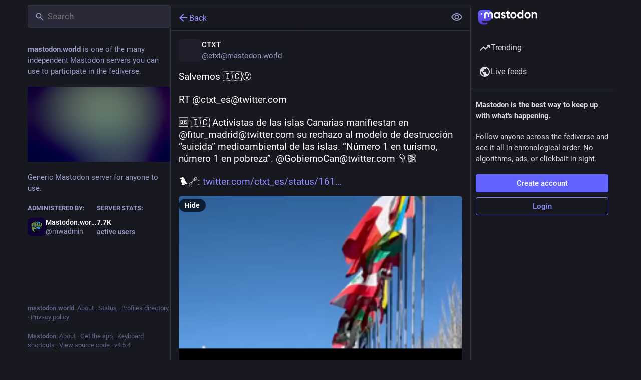

--- FILE ---
content_type: text/html; charset=utf-8
request_url: https://mastodon.world/@ctxt/109732503462969877
body_size: 16623
content:
<!DOCTYPE html>
<html lang='en'>
<head>
<meta charset='utf-8'>
<meta content='width=device-width, initial-scale=1, viewport-fit=cover' name='viewport'>
<link href='https://s3.eu-central-2.wasabisys.com/mastodonworld/site_uploads/files/000/000/006/16/a4a03a837dd3ebd1.png' rel='icon' sizes='16x16' type='image/png'>
<link href='https://s3.eu-central-2.wasabisys.com/mastodonworld/site_uploads/files/000/000/006/32/a4a03a837dd3ebd1.png' rel='icon' sizes='32x32' type='image/png'>
<link href='https://s3.eu-central-2.wasabisys.com/mastodonworld/site_uploads/files/000/000/006/48/a4a03a837dd3ebd1.png' rel='icon' sizes='48x48' type='image/png'>
<link href='https://s3.eu-central-2.wasabisys.com/mastodonworld/site_uploads/files/000/000/005/57/4cee65d659a622f3.png' rel='apple-touch-icon' sizes='57x57'>
<link href='https://s3.eu-central-2.wasabisys.com/mastodonworld/site_uploads/files/000/000/005/60/4cee65d659a622f3.png' rel='apple-touch-icon' sizes='60x60'>
<link href='https://s3.eu-central-2.wasabisys.com/mastodonworld/site_uploads/files/000/000/005/72/4cee65d659a622f3.png' rel='apple-touch-icon' sizes='72x72'>
<link href='https://s3.eu-central-2.wasabisys.com/mastodonworld/site_uploads/files/000/000/005/76/4cee65d659a622f3.png' rel='apple-touch-icon' sizes='76x76'>
<link href='https://s3.eu-central-2.wasabisys.com/mastodonworld/site_uploads/files/000/000/005/114/4cee65d659a622f3.png' rel='apple-touch-icon' sizes='114x114'>
<link href='https://s3.eu-central-2.wasabisys.com/mastodonworld/site_uploads/files/000/000/005/120/4cee65d659a622f3.png' rel='apple-touch-icon' sizes='120x120'>
<link href='https://s3.eu-central-2.wasabisys.com/mastodonworld/site_uploads/files/000/000/005/144/4cee65d659a622f3.png' rel='apple-touch-icon' sizes='144x144'>
<link href='https://s3.eu-central-2.wasabisys.com/mastodonworld/site_uploads/files/000/000/005/152/4cee65d659a622f3.png' rel='apple-touch-icon' sizes='152x152'>
<link href='https://s3.eu-central-2.wasabisys.com/mastodonworld/site_uploads/files/000/000/005/167/4cee65d659a622f3.png' rel='apple-touch-icon' sizes='167x167'>
<link href='https://s3.eu-central-2.wasabisys.com/mastodonworld/site_uploads/files/000/000/005/180/4cee65d659a622f3.png' rel='apple-touch-icon' sizes='180x180'>
<link href='https://s3.eu-central-2.wasabisys.com/mastodonworld/site_uploads/files/000/000/005/1024/4cee65d659a622f3.png' rel='apple-touch-icon' sizes='1024x1024'>
<link href='/manifest' rel='manifest'>
<meta name="theme-color" content="#181820">
<meta content='yes' name='mobile-web-app-capable'>
<title>CTXT: &quot;Salvemos 🇮🇨😯

RT @ctxt_es@twitter.com

🆘 🇮🇨 Activ…&quot; - Mastodon</title>
<link rel="stylesheet" crossorigin="anonymous" href="/packs/assets/themes/default-D1X5U0rV.css" integrity="sha384-DgKVXIVsmQKyoseG5CuQJxZOAdhAgkQ+dARXlMHXqF3H6KwL2Kmtr4mZ7Q1uJUzk" media="all" />


<script src="/packs/assets/polyfills-n1cdkYYu.js" crossorigin="anonymous" type="module" integrity="sha384-cGLFI/4fnUkANJ6Iw0wYFfZE5cgqZlY+HagD4kcmy5z394ZDeu/w5+yIJ36mn0Td"></script>
<link rel="stylesheet" crossorigin="anonymous" href="/packs/assets/inert-BcT9Trv6.css" integrity="sha384-3QhUaYdsaIWdZ6XozPhzMlN6z+GCcEG6AKW7NHAKsQfUxZuHG0j9yB5wH74CZvr3" media="all" id="inert-style" />
<script src="/packs/assets/common-RWWoVJPl.js" crossorigin="anonymous" integrity="sha384-+Wt/5KVwGGqjnjpiJKyx/Yd9lLw0zWWFHLtfEGkG4yZ13nmpY5QIUgIKigPUdjhb" type="module"></script><link rel="modulepreload" href="/packs/rails-ujs.esm-CN860jmo.js" as="script" crossorigin="anonymous" integrity="sha384-yfMcx4r1NT8A/QAvn8/IcudEulhHckN3BJDtRsA8L5afESHAbxpDaYWzQrkImLdA">
<link rel="modulepreload" href="/packs/intl/en-CggNCcBL.js" as="script" crossorigin="anonymous" integrity="sha384-bNup4UloZwLL+zDQ2wlYfZ0VdWSabyd8e3CwKMdVYVMjcblvc9HLK4UbL45SBZdS">

<meta content='Cc1vv+WxvPZGFQj3XLpGiA==' name='style-nonce' nonce='Cc1vv+WxvPZGFQj3XLpGiA==' property='csp-nonce'>
<link rel="stylesheet" href="https://mastodon.world/css/custom-e3b0c442.css" media="all" />
<script type="application/ld+json">{"@context":"https://schema.org","@type":"SocialMediaPosting","url":"https://mastodon.world/@ctxt/109732503462969877","datePublished":"2023-01-22T10:58:43Z","dateModified":null,"author":{"@type":"Person","name":"CTXT","alternateName":"ctxt@mastodon.world","identifier":"ctxt@mastodon.world","url":"https://mastodon.world/@ctxt","interactionStatistic":[{"@type":"InteractionCounter","interactionType":"https://schema.org/FollowAction","userInteractionCount":11598}]},"text":"\u003cp\u003eSalvemos 🇮🇨😯\u003c/p\u003e\u003cp\u003eRT @ctxt_es@twitter.com\u003c/p\u003e\u003cp\u003e🆘 🇮🇨 Activistas de las islas Canarias manifiestan en @fitur_madrid@twitter.com su rechazo al modelo de destrucción “suicida” medioambiental de las islas. “Número 1 en turismo, número 1 en pobreza”. @GobiernoCan@twitter.com 👇🏽\u003c/p\u003e\u003cp\u003e🐦🔗: \u003ca href=\"https://twitter.com/ctxt_es/status/1617090596602003457\" target=\"_blank\" rel=\"nofollow noopener\" translate=\"no\"\u003e\u003cspan class=\"invisible\"\u003ehttps://\u003c/span\u003e\u003cspan class=\"ellipsis\"\u003etwitter.com/ctxt_es/status/161\u003c/span\u003e\u003cspan class=\"invisible\"\u003e7090596602003457\u003c/span\u003e\u003c/a\u003e\u003c/p\u003e","interactionStatistic":[{"@type":"InteractionCounter","interactionType":"https://schema.org/LikeAction","userInteractionCount":2},{"@type":"InteractionCounter","interactionType":"https://schema.org/ShareAction","userInteractionCount":2},{"@type":"InteractionCounter","interactionType":"https://schema.org/ReplyAction","userInteractionCount":0}],"video":[{"@type":"VideoObject","uploadDate":"2023-01-22T10:58:42Z","contentURL":"https://s3.eu-central-2.wasabisys.com/mastodonworld/media_attachments/files/109/732/503/366/108/075/original/d415df2c3b6f2389.mp4","thumbnailURL":"https://s3.eu-central-2.wasabisys.com/mastodonworld/media_attachments/files/109/732/503/366/108/075/small/d415df2c3b6f2389.png","embedURL":"https://mastodon.world/media/109732503366108075/player","description":null}],"sharedContent":{"@type":"WebPage","url":"https://twitter.com/ctxt_es/status/1617090596602003457"}}</script>
<link href='https://mastodon.world/api/oembed?format=json&amp;url=https%3A%2F%2Fmastodon.world%2F%40ctxt%2F109732503462969877' rel='alternate' type='application/json+oembed'>
<link href='https://mastodon.world/users/ctxt/statuses/109732503462969877' rel='alternate' type='application/activity+json'>
<meta content="Mastodon" property="og:site_name">
<meta content="article" property="og:type">
<meta content="CTXT (@ctxt@mastodon.world)" property="og:title">
<meta content="https://mastodon.world/@ctxt/109732503462969877" property="og:url">
<meta content="2023-01-22T10:58:43Z" property="og:published_time">
<meta content="es" property="og:locale">
<meta content="ctxt@mastodon.world" property="profile:username">
<meta content='Attached: 1 video

Salvemos 🇮🇨😯

RT @ctxt_es@twitter.com

🆘 🇮🇨 Activistas de las islas Canarias manifiestan en @fitur_madrid@twitter.com su rechazo al modelo de destrucción “suicida” medioambiental de las islas. “Número 1 en turismo, número 1 en pobreza”. @GobiernoCan@twitter.com 👇🏽

🐦🔗: https://twitter.com/ctxt_es/status/1617090596602003457' name='description'>
<meta content="Attached: 1 video

Salvemos 🇮🇨😯

RT @ctxt_es@twitter.com

🆘 🇮🇨 Activistas de las islas Canarias manifiestan en @fitur_madrid@twitter.com su rechazo al modelo de destrucción “suicida” medioambiental de las islas. “Número 1 en turismo, número 1 en pobreza”. @GobiernoCan@twitter.com 👇🏽

🐦🔗: https://twitter.com/ctxt_es/status/1617090596602003457" property="og:description">

<meta content="https://s3.eu-central-2.wasabisys.com/mastodonworld/media_attachments/files/109/732/503/366/108/075/small/d415df2c3b6f2389.png" property="og:image">
<meta content="image/png" property="og:image:type">
<meta content="219" property="og:image:width">
<meta content="400" property="og:image:height">
<meta content="https://s3.eu-central-2.wasabisys.com/mastodonworld/media_attachments/files/109/732/503/366/108/075/original/d415df2c3b6f2389.mp4" property="og:video">
<meta content="https://s3.eu-central-2.wasabisys.com/mastodonworld/media_attachments/files/109/732/503/366/108/075/original/d415df2c3b6f2389.mp4" property="og:video:secure_url">
<meta content="video/mp4" property="og:video:type">
<meta content="https://mastodon.world/media/109732503366108075/player" property="twitter:player">
<meta content="https://s3.eu-central-2.wasabisys.com/mastodonworld/media_attachments/files/109/732/503/366/108/075/original/d415df2c3b6f2389.mp4" property="twitter:player:stream">
<meta content="video/mp4" property="twitter:player:stream:content_type">
<meta content="464" property="og:video:width">
<meta content="848" property="og:video:height">
<meta content="464" property="twitter:player:width">
<meta content="848" property="twitter:player:height">
<meta content="player" property="twitter:card">

<meta content='BHBUR2RqCJSJAc-Xc66YGzOB911jAsUW_ed1_vL4r6rutVwp0w3Yh9yZrbG_URaSlwV1KP0wGFKEoxSMWlQOTi0=' name='applicationServerKey'>
<script id="initial-state" type="application/json">{"meta":{"access_token":null,"activity_api_enabled":true,"admin":null,"domain":"mastodon.world","limited_federation_mode":false,"locale":"en","mascot":null,"profile_directory":true,"registrations_open":true,"repository":"mastodon/mastodon","search_enabled":true,"single_user_mode":false,"source_url":"https://github.com/mastodon/mastodon","sso_redirect":null,"status_page_url":"https://fhf-mastodon.instatus.com","streaming_api_base_url":"wss://mastodon.world","title":"Mastodon","landing_page":"trends","trends_enabled":true,"version":"4.5.4","terms_of_service_enabled":false,"local_live_feed_access":"public","remote_live_feed_access":"public","local_topic_feed_access":"public","remote_topic_feed_access":"public","auto_play_gif":null,"display_media":null,"reduce_motion":null,"use_blurhash":null},"compose":{"text":""},"accounts":{},"media_attachments":{"accept_content_types":[".jpg",".jpeg",".png",".gif",".webp",".heic",".heif",".avif",".webm",".mp4",".m4v",".mov",".ogg",".oga",".mp3",".wav",".flac",".opus",".aac",".m4a",".3gp",".wma","image/jpeg","image/png","image/gif","image/heic","image/heif","image/webp","image/avif","video/webm","video/mp4","video/quicktime","video/ogg","audio/wave","audio/wav","audio/x-wav","audio/x-pn-wave","audio/vnd.wave","audio/ogg","audio/vorbis","audio/mpeg","audio/mp3","audio/webm","audio/flac","audio/aac","audio/m4a","audio/x-m4a","audio/mp4","audio/3gpp","video/x-ms-asf"]},"settings":{},"languages":[["aa","Afar","Afaraf"],["ab","Abkhaz","аҧсуа бызшәа"],["ae","Avestan","avesta"],["af","Afrikaans","Afrikaans"],["ak","Akan","Akan"],["am","Amharic","አማርኛ"],["an","Aragonese","aragonés"],["ar","Arabic","اللغة العربية"],["as","Assamese","অসমীয়া"],["av","Avaric","авар мацӀ"],["ay","Aymara","aymar aru"],["az","Azerbaijani","azərbaycan dili"],["ba","Bashkir","башҡорт теле"],["be","Belarusian","беларуская мова"],["bg","Bulgarian","български език"],["bh","Bihari","भोजपुरी"],["bi","Bislama","Bislama"],["bm","Bambara","bamanankan"],["bn","Bengali","বাংলা"],["bo","Tibetan","བོད་ཡིག"],["br","Breton","brezhoneg"],["bs","Bosnian","bosanski jezik"],["ca","Catalan","Català"],["ce","Chechen","нохчийн мотт"],["ch","Chamorro","Chamoru"],["co","Corsican","corsu"],["cr","Cree","ᓀᐦᐃᔭᐍᐏᐣ"],["cs","Czech","čeština"],["cu","Old Church Slavonic","ѩзыкъ словѣньскъ"],["cv","Chuvash","чӑваш чӗлхи"],["cy","Welsh","Cymraeg"],["da","Danish","dansk"],["de","German","Deutsch"],["dv","Divehi","Dhivehi"],["dz","Dzongkha","རྫོང་ཁ"],["ee","Ewe","Eʋegbe"],["el","Greek","Ελληνικά"],["en","English","English"],["eo","Esperanto","Esperanto"],["es","Spanish","Español"],["et","Estonian","eesti"],["eu","Basque","euskara"],["fa","Persian","فارسی"],["ff","Fula","Fulfulde"],["fi","Finnish","suomi"],["fj","Fijian","Vakaviti"],["fo","Faroese","føroyskt"],["fr","French","Français"],["fy","Western Frisian","Frysk"],["ga","Irish","Gaeilge"],["gd","Scottish Gaelic","Gàidhlig"],["gl","Galician","galego"],["gu","Gujarati","ગુજરાતી"],["gv","Manx","Gaelg"],["ha","Hausa","هَوُسَ"],["he","Hebrew","עברית"],["hi","Hindi","हिन्दी"],["ho","Hiri Motu","Hiri Motu"],["hr","Croatian","Hrvatski"],["ht","Haitian","Kreyòl ayisyen"],["hu","Hungarian","magyar"],["hy","Armenian","Հայերեն"],["hz","Herero","Otjiherero"],["ia","Interlingua","Interlingua"],["id","Indonesian","Bahasa Indonesia"],["ie","Interlingue","Interlingue"],["ig","Igbo","Asụsụ Igbo"],["ii","Nuosu","ꆈꌠ꒿ Nuosuhxop"],["ik","Inupiaq","Iñupiaq"],["io","Ido","Ido"],["is","Icelandic","Íslenska"],["it","Italian","Italiano"],["iu","Inuktitut","ᐃᓄᒃᑎᑐᑦ"],["ja","Japanese","日本語"],["jv","Javanese","basa Jawa"],["ka","Georgian","ქართული"],["kg","Kongo","Kikongo"],["ki","Kikuyu","Gĩkũyũ"],["kj","Kwanyama","Kuanyama"],["kk","Kazakh","қазақ тілі"],["kl","Kalaallisut","kalaallisut"],["km","Khmer","ខេមរភាសា"],["kn","Kannada","ಕನ್ನಡ"],["ko","Korean","한국어"],["kr","Kanuri","Kanuri"],["ks","Kashmiri","कश्मीरी"],["ku","Kurmanji (Kurdish)","Kurmancî"],["kv","Komi","коми кыв"],["kw","Cornish","Kernewek"],["ky","Kyrgyz","Кыргызча"],["la","Latin","latine"],["lb","Luxembourgish","Lëtzebuergesch"],["lg","Ganda","Luganda"],["li","Limburgish","Limburgs"],["ln","Lingala","Lingála"],["lo","Lao","ລາວ"],["lt","Lithuanian","lietuvių kalba"],["lu","Luba-Katanga","Tshiluba"],["lv","Latvian","latviešu valoda"],["mg","Malagasy","fiteny malagasy"],["mh","Marshallese","Kajin M̧ajeļ"],["mi","Māori","te reo Māori"],["mk","Macedonian","македонски јазик"],["ml","Malayalam","മലയാളം"],["mn","Mongolian","Монгол хэл"],["mn-Mong","Traditional Mongolian","ᠮᠣᠩᠭᠣᠯ ᠬᠡᠯᠡ"],["mr","Marathi","मराठी"],["ms","Malay","Bahasa Melayu"],["ms-Arab","Jawi Malay","بهاس ملايو"],["mt","Maltese","Malti"],["my","Burmese","ဗမာစာ"],["na","Nauru","Ekakairũ Naoero"],["nb","Norwegian Bokmål","Norsk bokmål"],["nd","Northern Ndebele","isiNdebele"],["ne","Nepali","नेपाली"],["ng","Ndonga","Owambo"],["nl","Dutch","Nederlands"],["nn","Norwegian Nynorsk","Norsk Nynorsk"],["no","Norwegian","Norsk"],["nr","Southern Ndebele","isiNdebele"],["nv","Navajo","Diné bizaad"],["ny","Chichewa","chiCheŵa"],["oc","Occitan","occitan"],["oj","Ojibwe","ᐊᓂᔑᓈᐯᒧᐎᓐ"],["om","Oromo","Afaan Oromoo"],["or","Oriya","ଓଡ଼ିଆ"],["os","Ossetian","ирон æвзаг"],["pa","Punjabi","ਪੰਜਾਬੀ"],["pi","Pāli","पाऴि"],["pl","Polish","Polski"],["ps","Pashto","پښتو"],["pt","Portuguese","Português"],["qu","Quechua","Runa Simi"],["rm","Romansh","rumantsch grischun"],["rn","Kirundi","Ikirundi"],["ro","Romanian","Română"],["ru","Russian","Русский"],["rw","Kinyarwanda","Ikinyarwanda"],["sa","Sanskrit","संस्कृतम्"],["sc","Sardinian","sardu"],["sd","Sindhi","सिन्धी"],["se","Northern Sami","Davvisámegiella"],["sg","Sango","yângâ tî sängö"],["si","Sinhala","සිංහල"],["sk","Slovak","slovenčina"],["sl","Slovenian","slovenščina"],["sn","Shona","chiShona"],["so","Somali","Soomaaliga"],["sq","Albanian","Shqip"],["sr","Serbian","српски језик"],["ss","Swati","SiSwati"],["st","Southern Sotho","Sesotho"],["su","Sundanese","Basa Sunda"],["sv","Swedish","Svenska"],["sw","Swahili","Kiswahili"],["ta","Tamil","தமிழ்"],["te","Telugu","తెలుగు"],["tg","Tajik","тоҷикӣ"],["th","Thai","ไทย"],["ti","Tigrinya","ትግርኛ"],["tk","Turkmen","Türkmen"],["tl","Tagalog","Tagalog"],["tn","Tswana","Setswana"],["to","Tonga","faka Tonga"],["tr","Turkish","Türkçe"],["ts","Tsonga","Xitsonga"],["tt","Tatar","татар теле"],["tw","Twi","Twi"],["ty","Tahitian","Reo Tahiti"],["ug","Uyghur","ئۇيغۇرچە‎"],["uk","Ukrainian","Українська"],["ur","Urdu","اردو"],["uz","Uzbek","Ўзбек"],["ve","Venda","Tshivenḓa"],["vi","Vietnamese","Tiếng Việt"],["vo","Volapük","Volapük"],["wa","Walloon","walon"],["wo","Wolof","Wollof"],["xh","Xhosa","isiXhosa"],["yi","Yiddish","ייִדיש"],["yo","Yoruba","Yorùbá"],["za","Zhuang","Saɯ cueŋƅ"],["zh","Chinese","中文"],["zu","Zulu","isiZulu"],["zh-CN","Chinese (China)","简体中文"],["zh-HK","Chinese (Hong Kong)","繁體中文（香港）"],["zh-TW","Chinese (Taiwan)","繁體中文（臺灣）"],["zh-YUE","Cantonese","廣東話"],["ast","Asturian","Asturianu"],["chr","Cherokee","ᏣᎳᎩ ᎦᏬᏂᎯᏍᏗ"],["ckb","Sorani (Kurdish)","سۆرانی"],["cnr","Montenegrin","crnogorski"],["csb","Kashubian","Kaszëbsczi"],["gsw","Swiss German","Schwiizertütsch"],["jbo","Lojban","la .lojban."],["kab","Kabyle","Taqbaylit"],["ldn","Láadan","Láadan"],["lfn","Lingua Franca Nova","lingua franca nova"],["moh","Mohawk","Kanienʼkéha"],["nds","Low German","Plattdüütsch"],["pdc","Pennsylvania Dutch","Pennsilfaani-Deitsch"],["sco","Scots","Scots"],["sma","Southern Sami","Åarjelsaemien Gïele"],["smj","Lule Sami","Julevsámegiella"],["szl","Silesian","ślůnsko godka"],["tok","Toki Pona","toki pona"],["vai","Vai","ꕙꔤ"],["xal","Kalmyk","Хальмг келн"],["zba","Balaibalan","باليبلن"],["zgh","Standard Moroccan Tamazight","ⵜⴰⵎⴰⵣⵉⵖⵜ"]],"features":[],"push_subscription":null,"role":null}</script>
<script src="/packs/assets/application-B7gmsjSL.js" crossorigin="anonymous" integrity="sha384-893addAmNf3JHhQVthqRkWegyT02Ay61hPplgohUOr1fZQNBAr6xSleV8ttqDgwf" type="module"></script><link rel="modulepreload" href="/packs/index-TEHZzOO_.js" as="script" crossorigin="anonymous" integrity="sha384-YgR2DVAuuEvYlCMAWpiv9PYSxo7USWNSFcuJzSPQPA8CKdpH0dgpfA8uszznQBqb"><link rel="modulepreload" href="/packs/load_locale-Fyp848fa.js" as="script" crossorigin="anonymous" integrity="sha384-bzkq5HhYJqX4FdvAE1PGKGRM7qz1JC6MZhAHcYA1t6pgk/EPZJmibfVTYG0JYrra"><link rel="modulepreload" href="/packs/client-By3tlFYA.js" as="script" crossorigin="anonymous" integrity="sha384-iuVa8PBvsgyFFjchLcPl5vis6x1L2AMLSKKHAPrPQA+LagYXw2W9jYTQObfUa9ds"><link rel="modulepreload" href="/packs/useSelectableClick-DmQ3tBVr.js" as="script" crossorigin="anonymous" integrity="sha384-QDx+t94Tebjb81udIw5nFFHZ1vO084Zta4uXHoi4GPSL/rY49mBrADfOdsihJQ6B"><link rel="modulepreload" href="/packs/Helmet-BG0DmkIY.js" as="script" crossorigin="anonymous" integrity="sha384-YcG+Ht3XXL5LFSS49jsDsaUFfYugKHxpH0MPhJA+lUCGW7saFSboMDqTZsPDjB3m"><link rel="modulepreload" href="/packs/streaming-B6z2CW0Z.js" as="script" crossorigin="anonymous" integrity="sha384-hv5QF1Xk7HCWkKFAFwBa/k5ZZDuisu/SmHsNmyq15x1wWzL5nxEuwJ5YgsjK+JId"><link rel="modulepreload" href="/packs/message-CVkQtbZv.js" as="script" crossorigin="anonymous" integrity="sha384-t7OYJQT2A/AJencsn+l5B3DyUXO/2eL7EXWK1A+A16ebF4FUu+wWfUygg68CiRBF"><link rel="modulepreload" href="/packs/index-DkCxcZFY.js" as="script" crossorigin="anonymous" integrity="sha384-udXsODRMSF9x4AYFOM2kqLTr/q1VuFlei3hXentTP0WRt7P+cXIXCHMLK8IPpSK2"><link rel="modulepreload" href="/packs/onboarding-BzNf6gnD.js" as="script" crossorigin="anonymous" integrity="sha384-e3EGRMpXl7L5PPGIb4cWmYmJl7nUZ5x9nLezxl/TPaclBz4GXW/CtfVMpxrODVwd"><link rel="modulepreload" href="/packs/modal_container-DOH0SM6t.js" as="script" crossorigin="anonymous" integrity="sha384-7fyYATySn2J6ELLBRS8fnjv52xXYHs7qm5nQvao/0zb76YQ7sx+9tDA2ofl0turP"><link rel="modulepreload" href="/packs/status_quoted-C5J_-RBt.js" as="script" crossorigin="anonymous" integrity="sha384-++plhUgqdp1gwufpIHPKVx1ZFHACHXq/gkTA+xggtCcMBg+GacOYIGfvq8vS1vxJ"><link rel="modulepreload" href="/packs/short_number-C9zm8Jg6.js" as="script" crossorigin="anonymous" integrity="sha384-3wz18HXABj8duzPCOkycoVs6MWd56WgrkuweQBqGX83tIo8A1reDTf3tML/4t4Y9"><link rel="modulepreload" href="/packs/familiar_followers-L_FbuSpq.js" as="script" crossorigin="anonymous" integrity="sha384-5GTczJI6+OoLvyu30pQk3ewMdCs7bPJF2Uj+UVepaIbQv+n4o//sZats6LEFhSDq"><link rel="modulepreload" href="/packs/avatar_group-DgqlUJ8x.js" as="script" crossorigin="anonymous" integrity="sha384-7bE6H1LUgUkQhAqJdxCn3w4gIIgTchhWIUi91p20V4qAvtNSFCI5CpoxBRTgbcN6"><link rel="modulepreload" href="/packs/counters-O2iLRFgv.js" as="script" crossorigin="anonymous" integrity="sha384-OYGumcZaNwBA4kc5TPLweJIccj/Qic+/GgIWfAR5ezVkxslfMqKMPCDs4ksBz4xh"><link rel="modulepreload" href="/packs/follow_button-CRcIdrdp.js" as="script" crossorigin="anonymous" integrity="sha384-wSJ47C/T7G5IfHnkMEJ/fP807H/rDUNALoPltvzSuqyyoJYWQDInTzsWEnC+PQjg"><link rel="modulepreload" href="/packs/useTimeout-BP4Egvtt.js" as="script" crossorigin="anonymous" integrity="sha384-yymIwtNijuCITgUAS3FLgwEvfiRtnN7ubkkzEwbpdXo42GnCJ8JR2kIldN9+gIsU"><link rel="modulepreload" href="/packs/media_modal-BPD4qA-s.js" as="script" crossorigin="anonymous" integrity="sha384-NQvRFKRP0gYPAgBgCyALNmsyeb9YeIHvMJjzZcRFaviOxEE5i0SOTNaXo5gPWvs/"><link rel="modulepreload" href="/packs/bundle_column_error-CufQ0cCN.js" as="script" crossorigin="anonymous" integrity="sha384-JxzKPHqHUcCKDOF0noxMGCmegDB08sr8UrIEGeDX4y3ypaqgeJmYyNqUVpkF0DiZ"><link rel="modulepreload" href="/packs/navigation_bar-Y41xGk7j.js" as="script" crossorigin="anonymous" integrity="sha384-ciRW9JHvaCNcEJJzJZH98pdHsYxeUGn1VE8SpqKyKWBnYCnJkEvVpBXRvAohYdBa"><link rel="modulepreload" href="/packs/scroll-BygYx8ga.js" as="script" crossorigin="anonymous" integrity="sha384-jIZOX3+fCnbj97stw4XNycf0ur8+QQ918rmIdhs0BF/k3eiL1jwTf6L4DbvbAk+I"><link rel="modulepreload" href="/packs/column_header-c7T-RJop.js" as="script" crossorigin="anonymous" integrity="sha384-SWVASX9LfXwZHsouTiEafefWVqjqxtotKv5Lc8Z6mKxdJeU00XldJ5+pZaXYZl96"><link rel="modulepreload" href="/packs/column-KuFpKGtG.js" as="script" crossorigin="anonymous" integrity="sha384-S4+9ZIeZZ/okQAo4d/Ea4HlDboCQFfn0hsTKLKaUt6bvVNT4PWj1v2FZ4am70II5"><link rel="modulepreload" href="/packs/index-DBSTiKX2.js" as="script" crossorigin="anonymous" integrity="sha384-o32n3xCXDEdRSU+iEwmeTU46gvXFF+LnW5iDcU4n9NUk2XpFNRwUlWrTUvnWs+hj"><link rel="modulepreload" href="/packs/server_hero_image-CxcSKyi_.js" as="script" crossorigin="anonymous" integrity="sha384-yP7pywhyyC79hM41m975+oYoOfo4t4rLNMRC/rIMfcYHuktY0yU4WWwcBKMS59Gc"><link rel="modulepreload" href="/packs/skeleton-CwYXpOUk.js" as="script" crossorigin="anonymous" integrity="sha384-ZXoxMaXjYgFLH2JijKCEeiWX0OdCydlNCYuLuTu6t80eyghOltRYqw01cMmHT9U7"><link rel="modulepreload" href="/packs/search-Ym8ThIjp.js" as="script" crossorigin="anonymous" integrity="sha384-1tzxc1uIUbjcakMTvGXGWfOBsZz9HUWRyPb8KJFMuHIFT4XlDNtnQ0eZr6jLv3bR"><link rel="modulepreload" href="/packs/compose_form_container-tsyJ3GUD.js" as="script" crossorigin="anonymous" integrity="sha384-GypUv3HTQnjPl3rLv/DSWGwlAASHf2dUTnbWfsuG8lOERX11pdOYuBWy4M5pDuhK"><link rel="modulepreload" href="/packs/link_footer-DV5Raeuc.js" as="script" crossorigin="anonymous" integrity="sha384-p+L/FO5hyM/o6iXgPPX+nxfQo1qJBgNK8NNXcxtBijaT9omv03fuNFIXQcNYgKNt"><link rel="modulepreload" href="/packs/index-59cW-jmk.js" as="script" crossorigin="anonymous" integrity="sha384-4MFoglWAFJEs07EujoUczlj85tfG1cV1gofrwHXRfnQSD+nPGmmZp9SfSApxb5KU"><link rel="modulepreload" href="/packs/intl_provider-BiuKJeba.js" as="script" crossorigin="anonymous" integrity="sha384-OXWtH7sTJL/VuiXAwY6x5Ufrithf6sjrbdwGx8L3lwCsZr3C5c996fFmQP5k8E1O"><link rel="modulepreload" href="/packs/scroll_context-dm2rfFXK.js" as="script" crossorigin="anonymous" integrity="sha384-0fMoc+MR6LF89DwAPM3KzncIo1RxiiAoos7o9G0kwoh/nkXfSaiOdk+c9AD2t3W6"><link rel="modulepreload" href="/packs/ready-DpOgoWSg.js" as="script" crossorigin="anonymous" integrity="sha384-22hVUedg0ViqHBSq0xZOejCiuRf00gNIUPOuN3DqhipWYIaGi2H3wdFJxpJo3ZRJ"><link rel="modulepreload" href="/packs/relative_timestamp-BOUL06oe.js" as="script" crossorigin="anonymous" integrity="sha384-nhFGRwYl2xmlDmzKgujmY2mT5bXTGS+5sGj1f4VO6O1bHWtfutUw0LBjI9DlmDEl"><link rel="modulepreload" href="/packs/index-DUY7J2K7.js" as="script" crossorigin="anonymous" integrity="sha384-AA2upUZgniO0wHTCPjsggtFkY6+fuxT9VmGm0pQo/HYjHU7u43FDMV9f3fXq1/Lj"><link rel="modulepreload" href="/packs/api-C8Dh2R2O.js" as="script" crossorigin="anonymous" integrity="sha384-s5a4f7jovDHX3AiqrHa0+IPOVsYNosz+iYXi2m/rpkEQdJLsIYghaZSGoiW0x/u8"><link rel="modulepreload" href="/packs/index-DiPYjm3h.js" as="script" crossorigin="anonymous" integrity="sha384-LRo4fOi630D7fNc/37wm94vCvC6uoOWywtEqNH4Xtpew6NWh93iXWXxTwD0Ywkdi"><link rel="modulepreload" href="/packs/index-BNT24Wve.js" as="script" crossorigin="anonymous" integrity="sha384-F4kE0O7DyJiEBU6/0fzwEnG6uOyH0Mz8ht4+HvJwvJdhz9d25/qdp5E8ZOA4ZXbI"><link rel="modulepreload" href="/packs/react-textarea-autosize.browser.esm-CJKL8aJv.js" as="script" crossorigin="anonymous" integrity="sha384-2+p+K1NHW9WG8fJ+OXQTVsB2PQwx1O6txfVWkVu4zXE7K4i0X9xIM/k8EVCVKMju"><link rel="modulepreload" href="/packs/use-isomorphic-layout-effect.browser.esm-Du49dnA5.js" as="script" crossorigin="anonymous" integrity="sha384-0MViW01nS/YFJh7zDrQKBMJgntJ7gibRjlcEUNx27Tc8Hcb+F61vDfnCYPBcP3O8"><link rel="modulepreload" href="/packs/embedded_status-DMwefMsw.js" as="script" crossorigin="anonymous" integrity="sha384-iX4zBpawwLNJV/7mRRzvWj4p09imPdpSWXIIchMGXvpjvTLMurcQL8SYS7njBb6U"><link rel="modulepreload" href="/packs/embedded_status_content-BO9viCMx.js" as="script" crossorigin="anonymous" integrity="sha384-XbUWmMLZQyUWrNGboWKJZyQqGFnwRw/xeOrmx2ruMO0ulN7Ymi1l5T6aTxcoBUH2"><link rel="modulepreload" href="/packs/gif-CJBTzQ3E.js" as="script" crossorigin="anonymous" integrity="sha384-9X5HSBvkjZ3YJ+sOI0M+jNUhKT5NgeI1AvyxZXcS4ziT+x+FfIvPhOWOWlfCTfmb"><link rel="modulepreload" href="/packs/unfold_more-Dg1Ay52N.js" as="script" crossorigin="anonymous" integrity="sha384-WUE5MOatL0b0MCFHwes/AC5FobL3DRE4z1mY/oltPxdH9SqCs38QQAu4Nu2uStp/"><link rel="modulepreload" href="/packs/dropdown_selector-DeVSQRxs.js" as="script" crossorigin="anonymous" integrity="sha384-Gx5MC8jn/AKNTslobxX7k7yMyh6JopMeb84WYlncK7G8uJWUyKEIagOCf2WNfC/x"><link rel="modulepreload" href="/packs/info-onfAZF3m.js" as="script" crossorigin="anonymous" integrity="sha384-YWL4HQL2QNbVuSu6tlrTMjHauccTq6KfboKLrU0zEwWnbIp1WEm9gBNMfLUanyq1"><link rel="modulepreload" href="/packs/numbers-BLyy7tyF.js" as="script" crossorigin="anonymous" integrity="sha384-cq6MiPGwO6bw4zSmQ5ZiG9fD+AXZVyalfRjO/t8k/oHS3EAnl8Oj3e3OfsA+sQBr"><link rel="modulepreload" href="/packs/index-Dl6PZmbJ.js" as="script" crossorigin="anonymous" integrity="sha384-il3A+6H5ZpUJsK2T2RwmeF6LGnV9j+YMSU2i04Ph9MUZHB2Q6IxXXtcZfq+v14AD"><link rel="modulepreload" href="/packs/chevron_left-tY77j9LU.js" as="script" crossorigin="anonymous" integrity="sha384-TKquuKk7fb6A7RvBGA0wVxXBpBG8jJZ7kpkw3PnPQ0dWzq+qO9fqf0aWMbGDcSCt"><link rel="modulepreload" href="/packs/use-gesture-react.esm-DRqc-06E.js" as="script" crossorigin="anonymous" integrity="sha384-4k2Ap+138s9MX6LXXbXyrbq6CSD4scEo3irwJVLIyOu49Og+Z04LMLqlon4/lyJc"><link rel="modulepreload" href="/packs/add-CxOAEcXl.js" as="script" crossorigin="anonymous" integrity="sha384-BaOg9llVhpPu4wV/PUepr1Rf1oyV3sSrwUK0+U0AZAjBsfLZ9Dfwcnq3JzRFkf20"><link rel="modulepreload" href="/packs/home-fill-Coz6pq9r.js" as="script" crossorigin="anonymous" integrity="sha384-k0zjCQVxMJbxWlii8xSA7r9xT1AqOE5+Cd7UAmKRmUrG3XUyDqytfLlQwQShp8Rv"><link rel="modulepreload" href="/packs/settings-DdL_27J2.js" as="script" crossorigin="anonymous" integrity="sha384-VZWNFIneZYCCJmwMjNrbpC6h2q4ltT57pxw1Tzjb06U+7pg0d/+v5Iba0CZj5g6J"><link rel="modulepreload" href="/packs/notifications-CU1mbSye.js" as="script" crossorigin="anonymous" integrity="sha384-KJe/AO/EWSMf1lh4BhsHtsT2YMaJjQVQFCgJMQIZivv8oE/54FJc/YjV6SyTq9j5"><link rel="modulepreload" href="/packs/notifications-CQHZPMn8.js" as="script" crossorigin="anonymous" integrity="sha384-srveWL0Ig0hbqWtz0JAeo8jGz0YZaC8r88OOXppbOQFGF3x94bGZLjiTLRAFTs96"><link rel="modulepreload" href="/packs/hashtags-CRafzBM6.js" as="script" crossorigin="anonymous" integrity="sha384-a0Pi8g9yFt3+zhDCpKHYHyY4LS/m/IuMCMcvO3C/gwxpc5NMXIUmOgbe59LefDML"><link rel="modulepreload" href="/packs/icon_with_badge-DHBAkKYd.js" as="script" crossorigin="anonymous" integrity="sha384-u0b2zwfJVcfTFfpXx5qG0BffIm3b9/38CDf2vD81Z90JT2JMEDP6uDokL0r6m4xC"><link rel="modulepreload" href="/packs/verified_badge-DjYd1ctB.js" as="script" crossorigin="anonymous" integrity="sha384-d0usewV0zBGkeDsgPLzCZ7/hUPwhjq7I7ovl6EaFUjmOhkbdH/LCPQVgGaFORIoa"><link rel="modulepreload" href="/packs/check_box-bIIDdBmI.js" as="script" crossorigin="anonymous" integrity="sha384-B0BZZKfpiTw7I89crqXHeUzdcRoAtOewSzSjDatv/NzHcKZ7hPbaKP56ZnRKOroz"><link rel="modulepreload" href="/packs/done-Bx77AbGW.js" as="script" crossorigin="anonymous" integrity="sha384-yuGQ4E353/V65XesjP6i2UlA/0LpL6Ttsm1xx0lw9WvWvFp2eSMonuiUZ91tLGuJ"><link rel="modulepreload" href="/packs/emoji_picker_dropdown_container-DEiGpGqB.js" as="script" crossorigin="anonymous" integrity="sha384-YoLBNI2HJFtKDCsSF0tbgsL9YG8QTkCy68cBVRPvPjR2SzR0pn3PQm2/6lhhaI+Z"><link rel="modulepreload" href="/packs/fuzzysort-Dw0vBoYW.js" as="script" crossorigin="anonymous" integrity="sha384-sdNLUiMN9tEvNmLR5uTu9gF4ZkZVprkTgVhUks+dhAH0W1fRbUEjYomt2ql9xvGY"><link rel="modulepreload" href="/packs/edit-D0aVSJLs.js" as="script" crossorigin="anonymous" integrity="sha384-ZCrxFyfbwhLMMtcodWqkLq2rnK1MfJFeDy1nWapbWhDAdDbBsFuLnZM51AZNF1Cy"><link rel="modulepreload" href="/packs/bookmarks-fill-BJZqYgcx.js" as="script" crossorigin="anonymous" integrity="sha384-Kz5XfDjpSNPb1/CiwNzh7hE2jUBdmIqAWBRzuUmHe/HuJfCmO8ltAi+3j0JFK6ON"><link rel="modulepreload" href="/packs/person_add-fill-D_R35QfA.js" as="script" crossorigin="anonymous" integrity="sha384-YuVQqd8lKZzyX2GHX/7yuzbQ0Ztytq1c8rKtoJuG9Bl0h3oRgJva/oLirmO8xRD0"><link rel="modulepreload" href="/packs/person_add-D-MnufZZ.js" as="script" crossorigin="anonymous" integrity="sha384-VJQaV879O2TNVckAxq+GL08vLBUInf5694rOQKDf47KN/85+phSohgQ3F56/PGZs"><link rel="modulepreload" href="/packs/trending_up-B8osPcfX.js" as="script" crossorigin="anonymous" integrity="sha384-h0xWXFvdpYNaWQPuhQf/SOdBwa9qf+LqYyoizaS1VFII/cJA0Xnq62saPhjCuqDa"><link rel="modulepreload" href="/packs/tag-BoJoWhSB.js" as="script" crossorigin="anonymous" integrity="sha384-c0BPWaM5IENcnwxMEeFWIv1+L2mg8uWIvVgdUtbF0dipbuNHo/hNYbLn8IVoHprh"><link rel="modulepreload" href="/packs/list_alt-DxJSZxN2.js" as="script" crossorigin="anonymous" integrity="sha384-xChZzZgaUzSLvFWlxswbhX5sCcOR0d1xfrbXBMgJP4MyN19pfiLWniDHJLrgMlIB"><link rel="modulepreload" href="/packs/lists-C1GA0aD2.js" as="script" crossorigin="anonymous" integrity="sha384-uBwKHfTzUlkWiGGvcWPv9tDknxmH4cIAhzafpRuT/eFtCVsJ93Qjvgeh1ZfdPX32"><link rel="modulepreload" href="/packs/hashtag-T8rSpi30.js" as="script" crossorigin="anonymous" integrity="sha384-CdymHSs1jgpSEypTDkJ0EWMMZzA42NwfNMznLpuqlRI5SGWuBN15lWXC5ROhyZsK"><link rel="modulepreload" href="/packs/index-C_3HmjFF.js" as="script" crossorigin="anonymous" integrity="sha384-r0bS8UaxERxUjiImRXDXMMF8QLDJQ1lJgL3J8DmnegY3ru5q53Jx/ZkZi9A67/k8"><link rel="stylesheet" crossorigin="anonymous" href="/packs/assets/status_quoted-BaLPn7qW.css" integrity="sha384-QjVZFmiWsaPUNFSMGrLB2evHpPx6TRe+Iu7u3nKrtmfgJzm3T+Orr4o43FlsfzoI" media="screen" /><link rel="stylesheet" crossorigin="anonymous" href="/packs/assets/compose_form_container-D8HBmaSh.css" integrity="sha384-hjY308WloggahHkay1PearY31vO6kJkmW/gx9OD03gb7OE549JNJTylIBwNGUFED" media="screen" />

</head>
<body class='app-body theme-default custom-scrollbars no-reduce-motion'>
<div class='notranslate app-holder' data-props='{&quot;locale&quot;:&quot;en&quot;}' id='mastodon'>
<noscript>
<img alt="Mastodon" src="/packs/assets/logo-DXQkHAe5.svg" />
<div>
To use the Mastodon web application, please enable JavaScript. Alternatively, try one of the <a href="https://joinmastodon.org/apps">native apps</a> for Mastodon for your platform.
</div>
</noscript>
</div>


<div aria-hidden='true' class='logo-resources' inert tabindex='-1'>
<svg xmlns="http://www.w3.org/2000/svg" xmlns:xlink="http://www.w3.org/1999/xlink" width="79" height="79" viewBox="0 0 79 75"><symbol id="logo-symbol-icon"><path d="M63 45.3v-20c0-4.1-1-7.3-3.2-9.7-2.1-2.4-5-3.7-8.5-3.7-4.1 0-7.2 1.6-9.3 4.7l-2 3.3-2-3.3c-2-3.1-5.1-4.7-9.2-4.7-3.5 0-6.4 1.3-8.6 3.7-2.1 2.4-3.1 5.6-3.1 9.7v20h8V25.9c0-4.1 1.7-6.2 5.2-6.2 3.8 0 5.8 2.5 5.8 7.4V37.7H44V27.1c0-4.9 1.9-7.4 5.8-7.4 3.5 0 5.2 2.1 5.2 6.2V45.3h8ZM74.7 16.6c.6 6 .1 15.7.1 17.3 0 .5-.1 4.8-.1 5.3-.7 11.5-8 16-15.6 17.5-.1 0-.2 0-.3 0-4.9 1-10 1.2-14.9 1.4-1.2 0-2.4 0-3.6 0-4.8 0-9.7-.6-14.4-1.7-.1 0-.1 0-.1 0s-.1 0-.1 0 0 .1 0 .1 0 0 0 0c.1 1.6.4 3.1 1 4.5.6 1.7 2.9 5.7 11.4 5.7 5 0 9.9-.6 14.8-1.7 0 0 0 0 0 0 .1 0 .1 0 .1 0 0 .1 0 .1 0 .1.1 0 .1 0 .1.1v5.6s0 .1-.1.1c0 0 0 0 0 .1-1.6 1.1-3.7 1.7-5.6 2.3-.8.3-1.6.5-2.4.7-7.5 1.7-15.4 1.3-22.7-1.2-6.8-2.4-13.8-8.2-15.5-15.2-.9-3.8-1.6-7.6-1.9-11.5-.6-5.8-.6-11.7-.8-17.5C3.9 24.5 4 20 4.9 16 6.7 7.9 14.1 2.2 22.3 1c1.4-.2 4.1-1 16.5-1h.1C51.4 0 56.7.8 58.1 1c8.4 1.2 15.5 7.5 16.6 15.6Z" fill="currentColor"></path></symbol><use xlink:href="#logo-symbol-icon"></use></svg>
<svg xmlns="http://www.w3.org/2000/svg" xmlns:xlink="http://www.w3.org/1999/xlink" width="261" height="66" viewBox="0 0 261 66" fill="none">
<symbol id="logo-symbol-wordmark"><path d="M60.7539 14.4034C59.8143 7.41942 53.7273 1.91557 46.5117 0.849066C45.2943 0.668854 40.6819 0.0130005 29.9973 0.0130005H29.9175C19.2299 0.0130005 16.937 0.668854 15.7196 0.849066C8.70488 1.88602 2.29885 6.83152 0.744617 13.8982C-0.00294988 17.3784 -0.0827298 21.2367 0.0561464 24.7759C0.254119 29.8514 0.292531 34.918 0.753482 39.9728C1.07215 43.3305 1.62806 46.6614 2.41704 49.9406C3.89445 55.9969 9.87499 61.0369 15.7344 63.0931C22.0077 65.2374 28.7542 65.5934 35.2184 64.1212C35.9295 63.9558 36.6318 63.7638 37.3252 63.5451C38.8971 63.0459 40.738 62.4875 42.0913 61.5067C42.1099 61.4929 42.1251 61.4751 42.1358 61.4547C42.1466 61.4342 42.1526 61.4116 42.1534 61.3885V56.4903C42.153 56.4687 42.1479 56.4475 42.1383 56.4281C42.1287 56.4088 42.1149 56.3918 42.0979 56.3785C42.0809 56.3652 42.0611 56.3559 42.04 56.3512C42.019 56.3465 41.9971 56.3466 41.9761 56.3514C37.8345 57.3406 33.5905 57.8364 29.3324 57.8286C22.0045 57.8286 20.0336 54.3514 19.4693 52.9038C19.0156 51.6527 18.7275 50.3476 18.6124 49.0218C18.6112 48.9996 18.6153 48.9773 18.6243 48.9569C18.6333 48.9366 18.647 48.9186 18.6643 48.9045C18.6816 48.8904 18.7019 48.8805 18.7237 48.8758C18.7455 48.871 18.7681 48.8715 18.7897 48.8771C22.8622 49.8595 27.037 50.3553 31.2265 50.3542C32.234 50.3542 33.2387 50.3542 34.2463 50.3276C38.4598 50.2094 42.9009 49.9938 47.0465 49.1843C47.1499 49.1636 47.2534 49.1459 47.342 49.1193C53.881 47.8637 60.1038 43.9227 60.7362 33.9431C60.7598 33.5502 60.8189 29.8278 60.8189 29.4201C60.8218 28.0345 61.2651 19.5911 60.7539 14.4034Z" fill="url(#paint0_linear_89_11)"></path>
<path d="M12.3442 18.3034C12.3442 16.2668 13.9777 14.6194 15.997 14.6194C18.0163 14.6194 19.6497 16.2668 19.6497 18.3034C19.6497 20.34 18.0163 21.9874 15.997 21.9874C13.9777 21.9874 12.3442 20.34 12.3442 18.3034Z" fill="currentColor"></path>
<path d="M66.1484 21.4685V38.3839H59.4988V21.9744C59.4988 18.5109 58.0583 16.7597 55.1643 16.7597C51.9746 16.7597 50.3668 18.8482 50.3668 22.9603V31.9499H43.7687V22.9603C43.7687 18.8352 42.1738 16.7597 38.9712 16.7597C36.0901 16.7597 34.6367 18.5109 34.6367 21.9744V38.3839H28V21.4685C28 18.018 28.8746 15.268 30.6238 13.2314C32.4374 11.1948 34.8039 10.157 37.7365 10.157C41.132 10.157 43.7172 11.4802 45.415 14.1135L47.0742 16.9154L48.7334 14.1135C50.4311 11.4802 53.0035 10.157 56.4119 10.157C59.3444 10.157 61.711 11.1948 63.5246 13.2314C65.2738 15.268 66.1484 18.005 66.1484 21.4685ZM89.0297 29.8743C90.4059 28.4085 91.0619 26.5795 91.0619 24.3613C91.0619 22.1431 90.4059 20.3011 89.0297 18.9001C87.7049 17.4343 86.0329 16.7338 84.0007 16.7338C81.9685 16.7338 80.2965 17.4343 78.9717 18.9001C77.6469 20.3011 76.991 22.1431 76.991 24.3613C76.991 26.5795 77.6469 28.4215 78.9717 29.8743C80.2965 31.2753 81.9685 31.9888 84.0007 31.9888C86.0329 31.9888 87.7049 31.2883 89.0297 29.8743ZM91.0619 10.8316H97.6086V37.891H91.0619V34.6999C89.0811 37.3462 86.3416 38.6563 82.7788 38.6563C79.2161 38.6563 76.4765 37.3073 74.0456 34.5442C71.6533 31.7812 70.4443 28.3696 70.4443 24.3743C70.4443 20.3789 71.6661 17.0192 74.0456 14.2561C76.4893 11.4931 79.3833 10.0922 82.7788 10.0922C86.1744 10.0922 89.0811 11.3894 91.0619 14.0356V10.8445V10.8316ZM119.654 23.8683C121.583 25.3342 122.548 27.3837 122.496 29.9781C122.496 32.7411 121.532 34.9075 119.551 36.4122C117.57 37.878 115.178 38.6304 112.284 38.6304C107.049 38.6304 103.499 36.4641 101.621 32.1963L107.306 28.7847C108.065 31.1067 109.737 32.3001 112.284 32.3001C114.625 32.3001 115.782 31.5477 115.782 29.9781C115.782 28.8366 114.265 27.8118 111.165 27.0075C109.995 26.6833 109.03 26.359 108.271 26.0865C107.204 25.6585 106.29 25.1655 105.532 24.5688C103.654 23.103 102.689 21.1572 102.689 18.6666C102.689 16.0203 103.602 13.9059 105.429 12.3882C107.306 10.8186 109.596 10.0662 112.335 10.0662C116.709 10.0662 119.898 11.9601 121.982 15.7998L116.4 19.0428C115.59 17.2008 114.213 16.2798 112.335 16.2798C110.355 16.2798 109.39 17.0321 109.39 18.498C109.39 19.6395 110.908 20.6643 114.008 21.4685C116.4 22.0134 118.278 22.8176 119.641 23.8554L119.654 23.8683ZM140.477 17.538H134.741V28.7977C134.741 30.1468 135.255 30.964 136.22 31.3402C136.927 31.6126 138.355 31.6645 140.49 31.5607V37.891C136.079 38.4358 132.876 37.9948 130.998 36.5419C129.12 35.1409 128.207 32.5336 128.207 28.8106V17.538H123.795V10.8316H128.207V5.37038L134.754 3.25595V10.8316H140.49V17.538H140.477ZM161.352 29.7187C162.677 28.3177 163.333 26.5276 163.333 24.3613C163.333 22.195 162.677 20.4178 161.352 19.0039C160.027 17.6029 158.407 16.8894 156.426 16.8894C154.445 16.8894 152.825 17.5899 151.5 19.0039C150.227 20.4697 149.571 22.2469 149.571 24.3613C149.571 26.4757 150.227 28.2529 151.5 29.7187C152.825 31.1196 154.445 31.8331 156.426 31.8331C158.407 31.8331 160.027 31.1326 161.352 29.7187ZM146.883 34.5313C144.297 31.7682 143.024 28.4215 143.024 24.3613C143.024 20.3011 144.297 17.0062 146.883 14.2432C149.468 11.4802 152.67 10.0792 156.426 10.0792C160.182 10.0792 163.384 11.4802 165.97 14.2432C168.555 17.0062 169.88 20.4178 169.88 24.3613C169.88 28.3047 168.555 31.7682 165.97 34.5313C163.384 37.2943 160.233 38.6434 156.426 38.6434C152.619 38.6434 149.468 37.2943 146.883 34.5313ZM191.771 29.8743C193.095 28.4085 193.751 26.5795 193.751 24.3613C193.751 22.1431 193.095 20.3011 191.771 18.9001C190.446 17.4343 188.774 16.7338 186.742 16.7338C184.709 16.7338 183.037 17.4343 181.661 18.9001C180.336 20.3011 179.68 22.1431 179.68 24.3613C179.68 26.5795 180.336 28.4215 181.661 29.8743C183.037 31.2753 184.761 31.9888 186.742 31.9888C188.722 31.9888 190.446 31.2883 191.771 29.8743ZM193.751 0H200.298V37.891H193.751V34.6999C191.822 37.3462 189.082 38.6563 185.52 38.6563C181.957 38.6563 179.179 37.3073 176.735 34.5442C174.343 31.7812 173.134 28.3696 173.134 24.3743C173.134 20.3789 174.356 17.0192 176.735 14.2561C179.166 11.4931 182.111 10.0922 185.52 10.0922C188.928 10.0922 191.822 11.3894 193.751 14.0356V0.0129719V0ZM223.308 29.7057C224.633 28.3047 225.289 26.5146 225.289 24.3483C225.289 22.182 224.633 20.4048 223.308 18.9909C221.983 17.5899 220.363 16.8765 218.382 16.8765C216.401 16.8765 214.78 17.577 213.456 18.9909C212.182 20.4567 211.526 22.2339 211.526 24.3483C211.526 26.4627 212.182 28.2399 213.456 29.7057C214.78 31.1067 216.401 31.8201 218.382 31.8201C220.363 31.8201 221.983 31.1196 223.308 29.7057ZM208.838 34.5183C206.253 31.7553 204.98 28.4085 204.98 24.3483C204.98 20.2881 206.253 16.9932 208.838 14.2302C211.424 11.4672 214.626 10.0662 218.382 10.0662C222.137 10.0662 225.34 11.4672 227.925 14.2302C230.511 16.9932 231.835 20.4048 231.835 24.3483C231.835 28.2918 230.511 31.7553 227.925 34.5183C225.34 37.2813 222.189 38.6304 218.382 38.6304C214.575 38.6304 211.424 37.2813 208.838 34.5183ZM260.17 21.261V37.878H253.623V22.1301C253.623 20.34 253.173 18.9909 252.247 17.9661C251.385 17.0451 250.164 16.5651 248.594 16.5651C244.89 16.5651 243.012 18.7833 243.012 23.2716V37.878H236.466V10.8316H243.012V13.867C244.581 11.3245 247.077 10.0792 250.575 10.0792C253.366 10.0792 255.656 11.0521 257.431 13.0498C259.257 15.0474 260.17 17.7586 260.17 21.274" fill="currentColor"></path>
<defs>
<linearGradient id="paint0_linear_89_11" x1="30.5" y1="0.0130005" x2="30.5" y2="65.013" gradientUnits="userSpaceOnUse">
<stop stop-color="#6364FF"></stop>
<stop offset="1" stop-color="#563ACC"></stop>
</linearGradient>
</defs></symbol><use xlink:href="#logo-symbol-wordmark"></use>
</svg>
</div>
</body>
</html>
